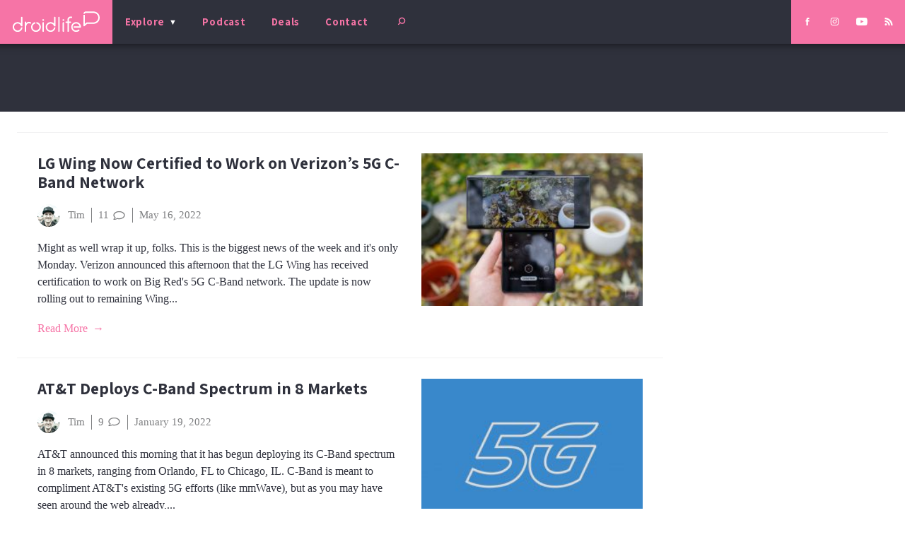

--- FILE ---
content_type: text/html; charset=utf-8
request_url: https://www.google.com/recaptcha/api2/aframe
body_size: 263
content:
<!DOCTYPE HTML><html><head><meta http-equiv="content-type" content="text/html; charset=UTF-8"></head><body><script nonce="c8UmthAPMbTltiAkcc0waA">/** Anti-fraud and anti-abuse applications only. See google.com/recaptcha */ try{var clients={'sodar':'https://pagead2.googlesyndication.com/pagead/sodar?'};window.addEventListener("message",function(a){try{if(a.source===window.parent){var b=JSON.parse(a.data);var c=clients[b['id']];if(c){var d=document.createElement('img');d.src=c+b['params']+'&rc='+(localStorage.getItem("rc::a")?sessionStorage.getItem("rc::b"):"");window.document.body.appendChild(d);sessionStorage.setItem("rc::e",parseInt(sessionStorage.getItem("rc::e")||0)+1);localStorage.setItem("rc::h",'1768726250727');}}}catch(b){}});window.parent.postMessage("_grecaptcha_ready", "*");}catch(b){}</script></body></html>